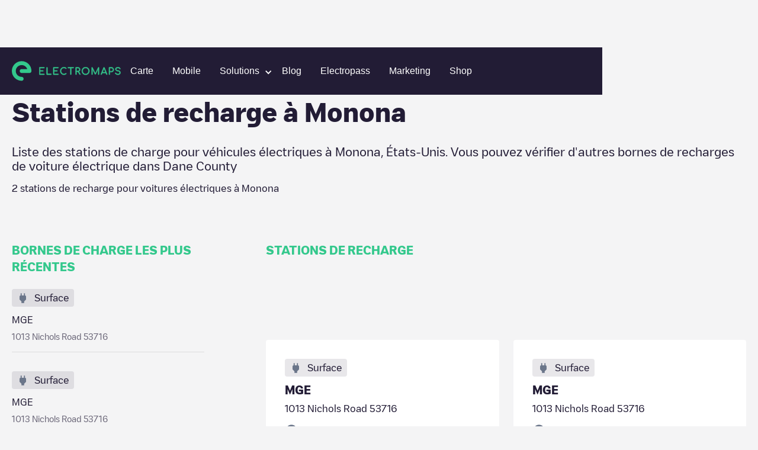

--- FILE ---
content_type: image/svg+xml
request_url: https://cdn.prod.website-files.com/6278f767c8039e09089ab08c/6567328de6ddf4b48e3aa963_social_icon_master.svg
body_size: 2
content:
<svg width="33" height="32" viewBox="0 0 33 32" fill="none" xmlns="http://www.w3.org/2000/svg">
<g clip-path="url(#clip0_70_2412)">
<path d="M29.9611 16C29.9611 8.64002 23.9878 2.66669 16.6278 2.66669C9.26777 2.66669 3.29443 8.64002 3.29443 16C3.29443 22.4534 7.8811 27.8267 13.9611 29.0667V20H11.2944V16H13.9611V12.6667C13.9611 10.0934 16.0544 8.00002 18.6278 8.00002H21.9611V12H19.2944C18.5611 12 17.9611 12.6 17.9611 13.3334V16H21.9611V20H17.9611V29.2667C24.6944 28.6 29.9611 22.92 29.9611 16Z" fill="white"/>
</g>
<defs>
<clipPath id="clip0_70_2412">
<rect width="32" height="32" fill="white" transform="translate(0.62793)"/>
</clipPath>
</defs>
</svg>
